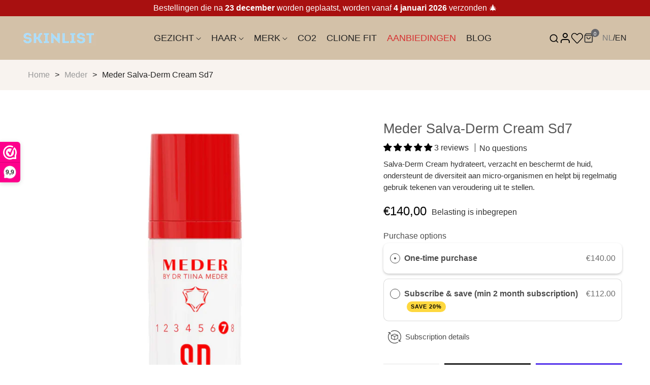

--- FILE ---
content_type: text/css
request_url: https://skinlist.nl/cdn/shop/t/9/assets/custom-style.css?v=118517327912107482901707379164
body_size: 2245
content:
*{--color-hover-links: #d3c1a8;--color-hover-btn: #d3c1a8;--color-hover-btn-bg: #66676c;--font-1: "Futura LT", sans-serif;--font-2: "Proxima Nova", sans-serif;--font-3: "Century Gothic", sans-serif;--font-4: "Futura LT BT", sans-serif}body,.ff-special{font-family:var(--font-1)!important}h1,h2,h3,h4,h5,.btn,a{font-weight:400!important}h1,h2,h3,h4,h5{font-family:var(--font-3);line-height:normal;letter-spacing:normal!important}h2{font-size:56px;line-height:65px}.top-block{background:#4e6636;text-align:center;color:#fff;padding:5px 30px}.top-block a{color:inherit;text-decoration:underline}.shopify-section .header .header-wrap{background:#d3c1a8}.main-menu__nav-item:focus>a,.main-menu__nav-item:hover>a,.main-menu__nav-item.active>a{color:#333}.header-cart .header-cart__count{background:#66676c}.megamenu-collection-list .collImage{display:none}.main-menu__nav-item active{color:#fff}a.main-menu__link[title="Skin concern"]{pointer-events:none}.main-menu__nav-item>a{text-transform:uppercase}.menu-dropdown__content{max-width:max-content;left:unset!important;right:unset!important}.menu-dropdown__content h5{font-size:18px}.menu-dropdown__content .megamenu-collection-list .menu-row__col{margin:10px 0!important}.header-icon{width:28px;height:28px}.header-right{column-gap:10px}.header-right .icon-user svg{stroke:#000}.header-right svg{transition:.2s}.header-right a:hover svg{fill:#fff;stroke:#fff}.select-langs{position:relative}.select-langs .disclosure__list{top:100%;left:unset;right:0;bottom:unset;list-style:none;padding:10px}.select-langs a{text-transform:uppercase}.select-langs a:not(:last-child):after{content:"/";color:#222}.select-langs a[aria-current=true]{color:#7c7c7c}.vela-section--slideshow .btn{text-transform:inherit}.vela-section--slideshow .slideshow-caption__btn:hover{background:var(--color-hover-btn-bg)!important;border-color:var(--color-hover-btn-bg)!important;color:var(--color-hover-btn)!important}.product-single__buttons .btn--add-to-cart{display:flex;align-items:center;justify-content:center}p a:not(.btn){text-decoration:underline}p a:not(.btn):hover{color:var(--color-hover-links)}.two-images .image-title,.two-images .image-text{padding-bottom:30px}.two-images .two-image__item{position:relative;max-height:550px}.two-images .two-image__content:after{content:"";position:absolute;background:#666767;opacity:.1;top:0;right:0;bottom:0;left:0;z-index:-1}.two-images .two-image__content{position:absolute;z-index:5;width:calc(100% - 30px);display:flex;flex-direction:column;justify-content:center;height:100%;padding:40px}.two-images .btn{max-width:max-content}.two-images .btn:hover{background:var(--color-hover-btn-bg)!important;border-color:var(--color-hover-btn-bg)!important;color:var(--color-hover-btn)!important}.product-card{flex-direction:column}.product-list-style .product-card__image-wrapper{padding-right:unset}.product-card__content{padding-top:20px}.product-card .product-price{font-size:17px}.product-card__content .btn--add-to-cart{display:flex;width:max-content;margin:10px auto 0!important;align-items:center;column-gap:10px;padding:12px}.about-us .two-image__item{padding:0}.about-us .two-images .two-image__content:after{content:none}.about-us .section-product-banner .row{align-items:center}.about-us .section-product-banner .product-card{display:none}.about-us .two-images .card__image{background-size:cover;height:100%}.about-us .two-images .card_wrap{height:100%}.contact .two-images .two-image__content:after{content:none}.contact .two-image__item{padding:0}.loyalty .multi-image-with-text__image{display:none}.loyalty .multi-image-with-text__wrapper{height:100%}.loyalty .multi-image-with-text__content-content{border:1px solid #ccc;height:100%;padding:32px}.loyalty .multi-image-with-text__sub-title,.loyalty .multi-image-with-text__title{margin-bottom:40px!important}.loyalty .multi-image-with-text__desc{padding:0 60px}.loyalty .multi-image-with-text__desc b{font-size:16px;display:inline-block;padding:0 0 10px}.product-single__title{font-size:27px;color:#575757;margin-bottom:23px}.product-single__text p{font-family:var(--font-3);font-size:15px;line-height:23px;color:#333}.the4-toolkit-wishlist .the4-toolkit-wishlist-action svg.the4-wishlist-icon-added,.the4-toolkit-wishlist .the4-toolkit-wishlist-action svg.the4-wishlist-icon,.the4-toolkit-compare .the4-toolkit-compare-action svg.the4-compare-icon-added,.the4-toolkit-compare .the4-toolkit-compare-action svg.the4-compare-icon{width:20px;height:20px}.the4-toolkit-compare-action{margin-bottom:12px}.shopify-block.shopify-app-block{margin-bottom:8px}.product-filter__form input[value="Vify Gift Card (Do Not Delete)"]{display:none}.product-filter__form input[value="Vify Gift Card (Do Not Delete)"]+span{display:none}.consultation .image-with-text .translate-middle-y{transform:unset!important}.consultation .image-with-text .row{align-items:center;margin:0}.list-social__link{background:unset!important;background-color:unset!important;color:#000!important}.list-social__link:hover{color:#d3c1a8!important}.footer-links a{font-family:var(--font-3);font-size:15px;text-decoration:underline;letter-spacing:1.5px;color:#333}.footer__title{letter-spacing:2.25px;font-size:15px;color:#000;line-height:1}#vify-gift-card .v-gc-right-section{display:flex;flex-direction:column}#vify-gift-card .v-gc-right-section>.v-mt-10:last-child{order:-1;margin:unset}#vify-gift-card .v-gc-image-price,#vify-gift-card .v-gc-variant{font-family:var(--font-4);font-weight:400!important;font-size:15px}.filter_inline .facet-checkbox>input[type=checkbox]:checked~.text{color:#fff;background-color:#d2c1aa}.template-captcha{display:flex;flex-direction:column;min-height:100vh}.template-captcha .main-content{display:flex;flex:1;align-items:center;justify-content:center}.article__tags{font-family:var(--font-4)}.menu-dropdown__content--megamenu{padding:0!important;min-width:auto}.menu-dropdown__content--megamenu .menu-row,.menu-dropdown__content--megamenu .megamenu-collection-list{margin:0}.megamenu-collection-list .menu-row{display:flex;flex-direction:column;margin:0!important}.the4-toolkit-wishlist-item__image,.the4-toolkit-compare-item__image{margin-bottom:30px}.the4-toolkit-wishlist-item__info__title,.the4-toolkit-compare-item__info__title{margin-bottom:8px;line-height:16px}.the4-toolkit-wishlist-item__info__price,.the4-toolkit-compare-item__info__price{margin-bottom:16px!important}.the4-toolkit-compare-items,.the4-toolkit-wishlist-items{padding:0 20px}.the4-toolkit-wishlist-items{gap:20px}.discounts__discount,.cart-item__price-wrapper .cart-item__discounted-prices{display:flex;align-items:center;gap:10px}.discounts__discount svg{width:20px;height:20px;fill:#d3c1a8}@media (min-width: 1600px){.container,.container-sm,.container-md,.container-lg,.container-xl,.container-xxl{padding-right:20px;padding-left:20px}}@media (min-width: 1440px){.container,.container-sm,.container-md,.container-lg,.container-xl,.container-xxl{padding-right:40px;padding-left:40px}}@media screen and (max-width: 1280px){.template-index .slideshow-caption__heading{max-width:max-content;margin:0 auto}.two-images .image-title{font-size:40px!important}.loyalty .multi-image-with-text__desc{padding:unset}}@media screen and (max-width: 991px){.template-index .vela-section__content .row{flex-direction:column}.template-index .vela-section__content .row .col{margin:0 auto;width:100%;overflow:hidden}.two-images .card__image{padding-top:0%!important;background-size:cover;background-position:top}.two-images .card__image picture{display:block!important}.template-index .two-images .two-image__item{max-height:450px}.template-index .two-images .two-image__item:not(:last-child){margin-bottom:20px!important}.template-index .vela-section__content .row{margin:unset}.about-us .two-images .vela-section__content .row{flex-direction:column}.about-us .two-images .two-image__item{width:100%}.about-us .two-images .two-image__item:nth-child(2){display:none}}@media screen and (max-width: 900px){.v-gc-add-to-cart{flex-direction:column}.v-gc-add-to-cart button{margin-left:unset!important}}@media screen and (max-width: 768px){h2{font-size:46px!important;line-height:55px!important}.image-with-text{padding:30px 0 0!important}.template-index .slideshow-caption__heading{max-width:max-content}.slideshow-caption__inner{padding:40px 0}.vela-section__inner{padding:30px 0}.consultation .velaHTML .content{column-count:1!important}.terms-conditions .vela-section--heading,.delivery .vela-section--heading{padding:20px 0!important}.terms-conditions .velaBorder,.delivery .velaBorder{margin-bottom:10px!important}.terms-conditions .image-with-text__inner .row>.col-12,.delivery .image-with-text__inner .row>.col-12{margin:0!important}.v-gc-add-to-cart{flex-direction:row}.v-gc-add-to-cart button{margin-left:10px!important}}@media screen and (max-width: 576px){h2{font-size:40px!important;line-height:40px!important}.slideshow-caption__btn{font-size:14px!important}.vela-slideshow__item .card__image{background-size:cover;padding-top:100%!important}.template-index .slideshow-caption__heading{max-width:max-content}.two-images .two-image__content{padding:20px}.two-images .image-title{font-size:30px!important;padding-bottom:20px}.two-images .btn{font-size:15px!important}.reasons li{font-size:15px!important;line-height:1.5!important}.reasons li:not(last-child){margin-bottom:10px}.gift-card .v-gc-nav svg{display:none}.gift-card .v-gc-nav svg+span{margin-left:unset!important}}@media screen and (max-width: 425px){.v-gc-add-to-cart{flex-direction:column}.v-gc-add-to-cart button{margin-left:unset!important}}@media screen and (max-width: 1300px){.main-menu__nav-item>a{padding:0 10px 16px}}.menu-drawer-container .header__icon:hover{color:currentColor}@media screen and (min-width: 992px){.menu-drawer{left:-15px}}@media screen and (max-width: 767px){.header-right{column-gap:0}}.top-block p{margin:0}.ajaxcart__footer-buttons{flex-wrap:wrap}.ajaxcart__footer-buttons .cart-modal__btn--viewcart{width:100%;padding:12px 15px}.ajaxcart__footer-buttons .cart-modal__btn--add_sample{flex:1 0;padding:12px 15px;display:flex;justify-content:center;align-items:center}.ajaxcart__footer-buttons .cart-modal__btn--add_sample:hover{color:#fff;background-color:var(--heading-color);border-color:var(--heading-color)}.ajaxcart__footer-buttons .cart-modal__btn--checkout{flex:1 0}@media screen and (max-width: 767px){.ajaxcart__footer-buttons .cart-modal__btn--checkout,.ajaxcart__footer-buttons .cart-modal__btn--add_sample{flex:unset;width:100%}}sample-products .collection-filters__field .collection-filters__dropdown{padding:12px 10px 11px}.sample-hero{margin-top:30px}.sample-card label{display:block;cursor:pointer;padding:3px;position:relative}.sample-card input[type=checkbox]{position:absolute;left:5px;top:5px;-webkit-appearance:none;appearance:none;width:15px;height:15px;cursor:pointer}.sample-card input[type=checkbox]:before{content:"";position:absolute;left:0;top:0;width:100%;height:100%;border:1px solid #000000;z-index:1}.sample-card input[type=checkbox]:checked:after{content:"";position:absolute;left:3px;top:3px;width:9px;height:9px;background:var(--primary);z-index:2}.sample-card input[type=checkbox]:disabled:before{opacity:.5}.sample-card input[type=checkbox]:checked~label:before{content:"";position:absolute;left:0;top:0;width:100%;height:100%;z-index:2;background:var(--primary);opacity:.1}.disabled-sample .sample-card input[type=checkbox]:not(:checked)~label{opacity:.5;cursor:default}.sample-card input[type=checkbox]:disabled~label{opacity:.5;cursor:default;pointer-events:none}.product-card__name span{font-family:var(--font-3);text-align:left;color:#333;font-size:var(--font-size-base);transition:color .3s ease;font-weight:400;text-overflow:ellipsis;white-space:nowrap;overflow:hidden;display:block;position:relative}.sample-card-wrapper .product-quantity__selector{margin-top:10px}.sample-products-info{display:flex;align-items:center}@media screen and (max-width: 992px){.sample-products-info{order:1;margin-top:15px;flex:1 0 auto;width:100%}}.sample-products-info .sample-product-count{flex:1 0 auto}.sample-products-info .sample-add-to-cart{margin:0 0 0 15px}.sample-add-to-cart{width:max-content;min-width:150px;margin:0;color:#fff}.sample-add-to-cart:hover{color:#fff;background-color:var(--heading-color);border-color:var(--heading-color)}.sample-add-to-cart:focus{color:#fff}.sample-bottom-info{margin-top:30px}.sample-bottom-info .sample-products-info{margin-top:0}.fancybox__container:not(.is-compact) .fancybox__slide.has-close-btn{padding-top:0}.modal{max-width:600px;width:100%;background:#0000;padding:0 10px;height:100%}.modal-inner{display:flex;justify-content:center;align-items:center;height:100%}.modal-inner::-webkit-scrollbar{width:5px}.modal-inner::-webkit-scrollbar-track{background:#f1f1f1}.modal-inner::-webkit-scrollbar-thumb{background:#888}.modal-inner::-webkit-scrollbar-thumb:hover{background:#555}.modal-content{height:max-content;padding:30px 20px;background:#fff;position:relative;min-height:200px;align-items:center;justify-content:center}.modal-close{position:absolute;right:5px;top:5px;cursor:pointer}.modal-close svg{width:25px;height:25px;display:block}.sample-modal-info{font-size:20px;color:#333;text-align:center}.sample-modal-button{margin-top:15px}.hide-button .sample-add-to-cart{display:none}.show-checkout-button .sample-checkout-btn{display:block}sample-products .product-card__name span{text-overflow:unset;white-space:unset;overflow:visible}.sample-add-to-cart.disabled{opacity:.8;pointer-events:none}.cart-modal__btn--add_sample.cart__checkout-button{width:100%}.sample-checkout-btn{display:none}
/*# sourceMappingURL=/cdn/shop/t/9/assets/custom-style.css.map?v=118517327912107482901707379164 */


--- FILE ---
content_type: application/x-javascript
request_url: https://app.sealsubscriptions.com/shopify/public/status/shop/skinlist.myshopify.com.js?1767096846
body_size: -292
content:
var sealsubscriptions_settings_updated='1764755915';

--- FILE ---
content_type: text/javascript; charset=utf-8
request_url: https://skinlist.nl/products/meder-beauty-science-salva-derm-cream.js
body_size: 1206
content:
{"id":8453536186711,"title":"Meder Salva-Derm Cream Sd7","handle":"meder-beauty-science-salva-derm-cream","description":"\u003cp class=\"p1\"\u003eSalva-Derm Cream hydrateert, verzacht en beschermt de huid, ondersteunt de diversiteit aan micro-organismen en helpt bij regelmatig gebruik tekenen van veroudering uit te stellen.\u003c\/p\u003e","published_at":"2023-06-13T11:50:31+02:00","created_at":"2023-06-13T11:50:31+02:00","vendor":"Meder","type":"","tags":["active promocodes"],"price":14000,"price_min":14000,"price_max":14000,"available":true,"price_varies":false,"compare_at_price":null,"compare_at_price_min":0,"compare_at_price_max":0,"compare_at_price_varies":false,"variants":[{"id":46819511664983,"title":"Default Title","option1":"Default Title","option2":null,"option3":null,"sku":"","requires_shipping":true,"taxable":true,"featured_image":null,"available":true,"name":"Meder Salva-Derm Cream Sd7","public_title":null,"options":["Default Title"],"price":14000,"weight":0,"compare_at_price":null,"inventory_management":"shopify","barcode":"","requires_selling_plan":false,"selling_plan_allocations":[{"price_adjustments":[{"position":1,"price":11200}],"price":11200,"compare_at_price":14000,"per_delivery_price":11200,"selling_plan_id":690941264215,"selling_plan_group_id":"ea544ff123f1e9a447bbd06f48f46d15bddb088f"},{"price_adjustments":[{"position":1,"price":11200}],"price":11200,"compare_at_price":14000,"per_delivery_price":11200,"selling_plan_id":690941296983,"selling_plan_group_id":"ea544ff123f1e9a447bbd06f48f46d15bddb088f"},{"price_adjustments":[{"position":1,"price":11200}],"price":11200,"compare_at_price":14000,"per_delivery_price":11200,"selling_plan_id":690941329751,"selling_plan_group_id":"ea544ff123f1e9a447bbd06f48f46d15bddb088f"}]}],"images":["\/\/cdn.shopify.com\/s\/files\/1\/0730\/7998\/0375\/files\/7SD_2023_900x_b4e96c1a-9159-4865-b6eb-57b37475333c.webp?v=1702391738","\/\/cdn.shopify.com\/s\/files\/1\/0730\/7998\/0375\/files\/7SD-INCI_900x_0b8640b5-ad0d-4cca-8243-6bc9168ae60a.webp?v=1721901865","\/\/cdn.shopify.com\/s\/files\/1\/0730\/7998\/0375\/files\/7SD_900x_632630b5-28e3-4782-b0d1-2b1d0855e668.webp?v=1721901865","\/\/cdn.shopify.com\/s\/files\/1\/0730\/7998\/0375\/files\/7SD_M_900x_c4d78911-55a2-4dd6-93de-f3e542f2ce53.webp?v=1721901865","\/\/cdn.shopify.com\/s\/files\/1\/0730\/7998\/0375\/products\/file_a8b30bc5-232e-41c5-ab75-8aa7c76ad47e.jpg?v=1721901884"],"featured_image":"\/\/cdn.shopify.com\/s\/files\/1\/0730\/7998\/0375\/files\/7SD_2023_900x_b4e96c1a-9159-4865-b6eb-57b37475333c.webp?v=1702391738","options":[{"name":"Title","position":1,"values":["Default Title"]}],"url":"\/products\/meder-beauty-science-salva-derm-cream","media":[{"alt":null,"id":46722679570775,"position":1,"preview_image":{"aspect_ratio":1.0,"height":900,"width":900,"src":"https:\/\/cdn.shopify.com\/s\/files\/1\/0730\/7998\/0375\/files\/7SD_2023_900x_b4e96c1a-9159-4865-b6eb-57b37475333c.webp?v=1702391738"},"aspect_ratio":1.0,"height":900,"media_type":"image","src":"https:\/\/cdn.shopify.com\/s\/files\/1\/0730\/7998\/0375\/files\/7SD_2023_900x_b4e96c1a-9159-4865-b6eb-57b37475333c.webp?v=1702391738","width":900},{"alt":null,"id":50788196254039,"position":2,"preview_image":{"aspect_ratio":1.0,"height":900,"width":900,"src":"https:\/\/cdn.shopify.com\/s\/files\/1\/0730\/7998\/0375\/files\/7SD-INCI_900x_0b8640b5-ad0d-4cca-8243-6bc9168ae60a.webp?v=1721901865"},"aspect_ratio":1.0,"height":900,"media_type":"image","src":"https:\/\/cdn.shopify.com\/s\/files\/1\/0730\/7998\/0375\/files\/7SD-INCI_900x_0b8640b5-ad0d-4cca-8243-6bc9168ae60a.webp?v=1721901865","width":900},{"alt":null,"id":50788196286807,"position":3,"preview_image":{"aspect_ratio":1.0,"height":900,"width":900,"src":"https:\/\/cdn.shopify.com\/s\/files\/1\/0730\/7998\/0375\/files\/7SD_900x_632630b5-28e3-4782-b0d1-2b1d0855e668.webp?v=1721901865"},"aspect_ratio":1.0,"height":900,"media_type":"image","src":"https:\/\/cdn.shopify.com\/s\/files\/1\/0730\/7998\/0375\/files\/7SD_900x_632630b5-28e3-4782-b0d1-2b1d0855e668.webp?v=1721901865","width":900},{"alt":null,"id":50788196188503,"position":4,"preview_image":{"aspect_ratio":1.0,"height":900,"width":900,"src":"https:\/\/cdn.shopify.com\/s\/files\/1\/0730\/7998\/0375\/files\/7SD_M_900x_c4d78911-55a2-4dd6-93de-f3e542f2ce53.webp?v=1721901865"},"aspect_ratio":1.0,"height":900,"media_type":"image","src":"https:\/\/cdn.shopify.com\/s\/files\/1\/0730\/7998\/0375\/files\/7SD_M_900x_c4d78911-55a2-4dd6-93de-f3e542f2ce53.webp?v=1721901865","width":900},{"alt":null,"id":43864396595543,"position":5,"preview_image":{"aspect_ratio":1.0,"height":600,"width":600,"src":"https:\/\/cdn.shopify.com\/s\/files\/1\/0730\/7998\/0375\/products\/file_a8b30bc5-232e-41c5-ab75-8aa7c76ad47e.jpg?v=1721901884"},"aspect_ratio":1.0,"height":600,"media_type":"image","src":"https:\/\/cdn.shopify.com\/s\/files\/1\/0730\/7998\/0375\/products\/file_a8b30bc5-232e-41c5-ab75-8aa7c76ad47e.jpg?v=1721901884","width":600}],"requires_selling_plan":false,"selling_plan_groups":[{"id":"ea544ff123f1e9a447bbd06f48f46d15bddb088f","name":"Subscribe \u0026 save (min 2 month subscription)","options":[{"name":"Deliver every","position":1,"values":["4 weeks","8 weeks","10 weeks"]}],"selling_plans":[{"id":690941264215,"name":"Weekly subscription","description":"","options":[{"name":"Deliver every","position":1,"value":"4 weeks"}],"recurring_deliveries":true,"price_adjustments":[{"order_count":null,"position":1,"value_type":"percentage","value":20}]},{"id":690941296983,"name":"2 week subscription","description":"","options":[{"name":"Deliver every","position":1,"value":"8 weeks"}],"recurring_deliveries":true,"price_adjustments":[{"order_count":null,"position":1,"value_type":"percentage","value":20}]},{"id":690941329751,"name":"3 week subscription","description":"","options":[{"name":"Deliver every","position":1,"value":"10 weeks"}],"recurring_deliveries":true,"price_adjustments":[{"order_count":null,"position":1,"value_type":"percentage","value":20}]}],"app_id":"Seal Subscriptions"}]}

--- FILE ---
content_type: text/javascript
request_url: https://skinlist.nl/cdn/shop/t/9/assets/custom-script.js?v=155965439664880594811762377065
body_size: -494
content:
document.addEventListener("DOMContentLoaded",function(){console.log("site loaded");const stockLevelDiv=document.getElementsByClassName("prime-countdown-timer")[0],productPriceContainer=document.getElementsByClassName("buy_buttons--wrap mb-3")[0],hascompareatprice=document.getElementsByClassName("js-product-compare-price product-single__price--compare-at")[0].innerText;console.log("here is compare",hascompareatprice),stockLevelDiv&&productPriceContainer&&(hascompareatprice==""?(console.log("came to displaynone"),stockLevelDiv.innerHTML=""):productPriceContainer.parentNode.insertBefore(stockLevelDiv,productPriceContainer))});
//# sourceMappingURL=/cdn/shop/t/9/assets/custom-script.js.map?v=155965439664880594811762377065


--- FILE ---
content_type: text/javascript
request_url: https://skinlist.nl/cdn/shop/t/9/compiled_assets/scripts.js?8373
body_size: 162
content:
(function(){var __sections__={};(function(){for(var i=0,s=document.getElementById("sections-script").getAttribute("data-sections").split(",");i<s.length;i++)__sections__[s[i]]=!0})(),function(){if(__sections__["main-article"])try{var sideBarLeft=document.getElementById("sidebar_left"),sideBarRight=document.getElementById("sidebar_right");update=()=>{window.innerWidth>1199?(sideBarLeft?.classList.remove("offcanvas","offcanvas-start"),sideBarRight?.classList.remove("offcanvas","offcanvas-end")):(sideBarLeft?.classList.add("offcanvas","offcanvas-start"),sideBarRight?.classList.add("offcanvas","offcanvas-end"))},(sideBarLeft!=null||sideBarRight!=null)&&(window.update(),window.addEventListener("resize",update))}catch(e){console.error(e)}}(),function(){if(__sections__["main-blog"])try{var sideBarLeft=document.getElementById("sidebar_left"),sideBarRight=document.getElementById("sidebar_right");update=()=>{window.innerWidth>1199?(sideBarLeft?.classList.remove("offcanvas","offcanvas-start"),sideBarRight?.classList.remove("offcanvas","offcanvas-end")):(sideBarLeft?.classList.add("offcanvas","offcanvas-start"),sideBarRight?.classList.add("offcanvas","offcanvas-end"))},(sideBarLeft!=null||sideBarRight!=null)&&(window.update(),window.addEventListener("resize",update))}catch(e){console.error(e)}}(),function(){if(__sections__["main-cart"])try{class CartNote extends HTMLElement{constructor(){super(),this.addEventListener("change",debounce(event=>{const body=JSON.stringify({note:event.target.value});fetch(`${routes.cart_update_url}`,{...fetchConfig(),body})},300))}}customElements.define("cart-note",CartNote)}catch(e){console.error(e)}}(),function(){if(__sections__["product-recommendations"])try{class ProductRecommendations extends HTMLElement{constructor(){super();const handleIntersection=(entries,observer)=>{entries[0].isIntersecting&&(observer.unobserve(this),fetch(this.dataset.url).then(response=>response.text()).then(text=>{const html=document.createElement("div");html.innerHTML=text;const recommendations=html.querySelector("product-recommendations");if(recommendations&&recommendations.innerHTML.trim().length){this.innerHTML=recommendations.innerHTML;var tooltipTriggerList=[].slice.call(document.querySelectorAll('[data-bs-toggle="tooltip"]')),tooltipList=tooltipTriggerList.map(function(tooltipTriggerEl){return new bootstrap.Tooltip(tooltipTriggerEl)});vela.settings.currencies&&(Currency.convertAll(shopCurrency,$("[name=currencies]").data("value")),velaCurrencyCurrent.text(Currency.currentCurrency))}}).catch(e=>{console.error(e)}))};new IntersectionObserver(handleIntersection.bind(this),{rootMargin:"0px 0px 200px 0px"}).observe(this)}}customElements.define("product-recommendations",ProductRecommendations)}catch(e){console.error(e)}}()})();
//# sourceMappingURL=/cdn/shop/t/9/compiled_assets/scripts.js.map?8373=
